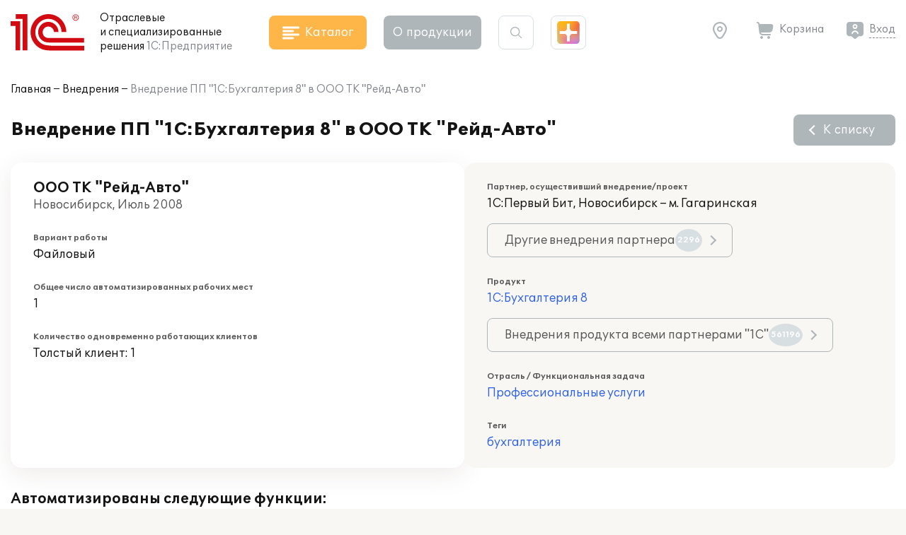

--- FILE ---
content_type: application/javascript
request_url: https://solutions.1c.ru/local/templates/sol23/build/js/chunks/lazy.681476b686cc5eff8140.js
body_size: 2982
content:
(self.webpackChunksol=self.webpackChunksol||[]).push([[6675],{2799:function(n,t,e){"use strict";e.r(t),e.d(t,{default:function(){return a}});var i=e(3810),o=e.n(i);function a(){var n=new(o());window.lazyLoadInstance=n}},3810:function(n){n.exports=function(){"use strict";function n(){return n=Object.assign||function(n){for(var t=1;t<arguments.length;t++){var e=arguments[t];for(var i in e)Object.prototype.hasOwnProperty.call(e,i)&&(n[i]=e[i])}return n},n.apply(this,arguments)}var t="undefined"!=typeof window,e=t&&!("onscroll"in window)||"undefined"!=typeof navigator&&/(gle|ing|ro)bot|crawl|spider/i.test(navigator.userAgent),i=t&&"IntersectionObserver"in window,o=t&&"classList"in document.createElement("p"),a=t&&window.devicePixelRatio>1,r={elements_selector:".lazy",container:e||t?document:null,threshold:300,thresholds:null,data_src:"src",data_srcset:"srcset",data_sizes:"sizes",data_bg:"bg",data_bg_hidpi:"bg-hidpi",data_bg_multi:"bg-multi",data_bg_multi_hidpi:"bg-multi-hidpi",data_bg_set:"bg-set",data_poster:"poster",class_applied:"applied",class_loading:"loading",class_loaded:"loaded",class_error:"error",class_entered:"entered",class_exited:"exited",unobserve_completed:!0,unobserve_entered:!1,cancel_on_exit:!0,callback_enter:null,callback_exit:null,callback_applied:null,callback_loading:null,callback_loaded:null,callback_error:null,callback_finish:null,callback_cancel:null,use_native:!1,restore_on_error:!1},c=function(t){return n({},r,t)},u=function(n,t){var e,i="LazyLoad::Initialized",o=new n(t);try{e=new CustomEvent(i,{detail:{instance:o}})}catch(n){(e=document.createEvent("CustomEvent")).initCustomEvent(i,!1,!1,{instance:o})}window.dispatchEvent(e)},l="src",s="srcset",d="sizes",f="poster",_="llOriginalAttrs",g="data",v="loading",b="loaded",p="applied",m="error",h="native",E=function(n,t){return n.getAttribute("data-"+t)},I=function(n){return E(n,"ll-status")},k=function(n,t){return function(n,t,e){var i="data-ll-status";null!==e?n.setAttribute(i,e):n.removeAttribute(i)}(n,0,t)},w=function(n){return k(n,null)},y=function(n){return null===I(n)},A=function(n){return I(n)===h},L=[v,b,p,m],O=function(n,t,e,i){n&&(void 0===i?void 0===e?n(t):n(t,e):n(t,e,i))},C=function(n,t){o?n.classList.add(t):n.className+=(n.className?" ":"")+t},x=function(n,t){o?n.classList.remove(t):n.className=n.className.replace(new RegExp("(^|\\s+)"+t+"(\\s+|$)")," ").replace(/^\s+/,"").replace(/\s+$/,"")},N=function(n){return n.llTempImage},M=function(n,t){if(t){var e=t._observer;e&&e.unobserve(n)}},z=function(n,t){n&&(n.loadingCount+=t)},R=function(n,t){n&&(n.toLoadCount=t)},T=function(n){for(var t,e=[],i=0;t=n.children[i];i+=1)"SOURCE"===t.tagName&&e.push(t);return e},G=function(n,t){var e=n.parentNode;e&&"PICTURE"===e.tagName&&T(e).forEach(t)},D=function(n,t){T(n).forEach(t)},H=[l],V=[l,f],j=[l,s,d],F=[g],B=function(n){return!!n[_]},J=function(n){return n[_]},P=function(n){return delete n[_]},S=function(n,t){if(!B(n)){var e={};t.forEach((function(t){e[t]=n.getAttribute(t)})),n[_]=e}},U=function(n,t){if(B(n)){var e=J(n);t.forEach((function(t){!function(n,t,e){e?n.setAttribute(t,e):n.removeAttribute(t)}(n,t,e[t])}))}},$=function(n,t,e){C(n,t.class_applied),k(n,p),e&&(t.unobserve_completed&&M(n,t),O(t.callback_applied,n,e))},q=function(n,t,e){C(n,t.class_loading),k(n,v),e&&(z(e,1),O(t.callback_loading,n,e))},K=function(n,t,e){e&&n.setAttribute(t,e)},Q=function(n,t){K(n,d,E(n,t.data_sizes)),K(n,s,E(n,t.data_srcset)),K(n,l,E(n,t.data_src))},W={IMG:function(n,t){G(n,(function(n){S(n,j),Q(n,t)})),S(n,j),Q(n,t)},IFRAME:function(n,t){S(n,H),K(n,l,E(n,t.data_src))},VIDEO:function(n,t){D(n,(function(n){S(n,H),K(n,l,E(n,t.data_src))})),S(n,V),K(n,f,E(n,t.data_poster)),K(n,l,E(n,t.data_src)),n.load()},OBJECT:function(n,t){S(n,F),K(n,g,E(n,t.data_src))}},X=["IMG","IFRAME","VIDEO","OBJECT"],Y=function(n,t){!t||function(n){return n.loadingCount>0}(t)||function(n){return n.toLoadCount>0}(t)||O(n.callback_finish,t)},Z=function(n,t,e){n.addEventListener(t,e),n.llEvLisnrs[t]=e},nn=function(n,t,e){n.removeEventListener(t,e)},tn=function(n){return!!n.llEvLisnrs},en=function(n){if(tn(n)){var t=n.llEvLisnrs;for(var e in t){var i=t[e];nn(n,e,i)}delete n.llEvLisnrs}},on=function(n,t,e){!function(n){delete n.llTempImage}(n),z(e,-1),function(n){n&&(n.toLoadCount-=1)}(e),x(n,t.class_loading),t.unobserve_completed&&M(n,e)},an=function(n,t,e){var i=N(n)||n;tn(i)||function(n,t,e){tn(n)||(n.llEvLisnrs={});var i="VIDEO"===n.tagName?"loadeddata":"load";Z(n,i,t),Z(n,"error",e)}(i,(function(o){!function(n,t,e,i){var o=A(t);on(t,e,i),C(t,e.class_loaded),k(t,b),O(e.callback_loaded,t,i),o||Y(e,i)}(0,n,t,e),en(i)}),(function(o){!function(n,t,e,i){var o=A(t);on(t,e,i),C(t,e.class_error),k(t,m),O(e.callback_error,t,i),e.restore_on_error&&U(t,j),o||Y(e,i)}(0,n,t,e),en(i)}))},rn=function(n,t,e){!function(n){return X.indexOf(n.tagName)>-1}(n)?function(n,t,e){!function(n){n.llTempImage=document.createElement("IMG")}(n),an(n,t,e),function(n){B(n)||(n[_]={backgroundImage:n.style.backgroundImage})}(n),function(n,t,e){var i=E(n,t.data_bg),o=E(n,t.data_bg_hidpi),r=a&&o?o:i;r&&(n.style.backgroundImage='url("'.concat(r,'")'),N(n).setAttribute(l,r),q(n,t,e))}(n,t,e),function(n,t,e){var i=E(n,t.data_bg_multi),o=E(n,t.data_bg_multi_hidpi),r=a&&o?o:i;r&&(n.style.backgroundImage=r,$(n,t,e))}(n,t,e),function(n,t,e){var i=E(n,t.data_bg_set);if(i){var o=i.split("|"),a=o.map((function(n){return"image-set(".concat(n,")")}));n.style.backgroundImage=a.join(),""===n.style.backgroundImage&&(a=o.map((function(n){return"-webkit-image-set(".concat(n,")")})),n.style.backgroundImage=a.join()),$(n,t,e)}}(n,t,e)}(n,t,e):function(n,t,e){an(n,t,e),function(n,t,e){var i=W[n.tagName];i&&(i(n,t),q(n,t,e))}(n,t,e)}(n,t,e)},cn=function(n){n.removeAttribute(l),n.removeAttribute(s),n.removeAttribute(d)},un=function(n){G(n,(function(n){U(n,j)})),U(n,j)},ln={IMG:un,IFRAME:function(n){U(n,H)},VIDEO:function(n){D(n,(function(n){U(n,H)})),U(n,V),n.load()},OBJECT:function(n){U(n,F)}},sn=["IMG","IFRAME","VIDEO"],dn=function(n){return n.use_native&&"loading"in HTMLImageElement.prototype},fn=function(n){return Array.prototype.slice.call(n)},_n=function(n){return n.container.querySelectorAll(n.elements_selector)},gn=function(n){return function(n){return I(n)===m}(n)},vn=function(n,t){return function(n){return fn(n).filter(y)}(n||_n(t))},bn=function(n,e){var o=c(n);this._settings=o,this.loadingCount=0,function(n,t){i&&!dn(n)&&(t._observer=new IntersectionObserver((function(e){!function(n,t,e){n.forEach((function(n){return function(n){return n.isIntersecting||n.intersectionRatio>0}(n)?function(n,t,e,i){var o=function(n){return L.indexOf(I(n))>=0}(n);k(n,"entered"),C(n,e.class_entered),x(n,e.class_exited),function(n,t,e){t.unobserve_entered&&M(n,e)}(n,e,i),O(e.callback_enter,n,t,i),o||rn(n,e,i)}(n.target,n,t,e):function(n,t,e,i){y(n)||(C(n,e.class_exited),function(n,t,e,i){e.cancel_on_exit&&function(n){return I(n)===v}(n)&&"IMG"===n.tagName&&(en(n),function(n){G(n,(function(n){cn(n)})),cn(n)}(n),un(n),x(n,e.class_loading),z(i,-1),w(n),O(e.callback_cancel,n,t,i))}(n,t,e,i),O(e.callback_exit,n,t,i))}(n.target,n,t,e)}))}(e,n,t)}),function(n){return{root:n.container===document?null:n.container,rootMargin:n.thresholds||n.threshold+"px"}}(n)))}(o,this),function(n,e){t&&(e._onlineHandler=function(){!function(n,t){var e;(e=_n(n),fn(e).filter(gn)).forEach((function(t){x(t,n.class_error),w(t)})),t.update()}(n,e)},window.addEventListener("online",e._onlineHandler))}(o,this),this.update(e)};return bn.prototype={update:function(n){var t,o,a=this._settings,r=vn(n,a);R(this,r.length),!e&&i?dn(a)?function(n,t,e){n.forEach((function(n){-1!==sn.indexOf(n.tagName)&&function(n,t,e){n.setAttribute("loading","lazy"),an(n,t,e),function(n,t){var e=W[n.tagName];e&&e(n,t)}(n,t),k(n,h)}(n,t,e)})),R(e,0)}(r,a,this):(o=r,function(n){n.disconnect()}(t=this._observer),function(n,t){t.forEach((function(t){n.observe(t)}))}(t,o)):this.loadAll(r)},destroy:function(){this._observer&&this._observer.disconnect(),t&&window.removeEventListener("online",this._onlineHandler),_n(this._settings).forEach((function(n){P(n)})),delete this._observer,delete this._settings,delete this._onlineHandler,delete this.loadingCount,delete this.toLoadCount},loadAll:function(n){var t=this,e=this._settings;vn(n,e).forEach((function(n){M(n,t),rn(n,e,t)}))},restoreAll:function(){var n=this._settings;_n(n).forEach((function(t){!function(n,t){(function(n){var t=ln[n.tagName];t?t(n):function(n){if(B(n)){var t=J(n);n.style.backgroundImage=t.backgroundImage}}(n)})(n),function(n,t){y(n)||A(n)||(x(n,t.class_entered),x(n,t.class_exited),x(n,t.class_applied),x(n,t.class_loading),x(n,t.class_loaded),x(n,t.class_error))}(n,t),w(n),P(n)}(t,n)}))}},bn.load=function(n,t){var e=c(t);rn(n,e)},bn.resetStatus=function(n){w(n)},t&&function(n,t){if(t)if(t.length)for(var e,i=0;e=t[i];i+=1)u(n,e);else u(n,t)}(bn,window.lazyLoadOptions),bn}()}}]);